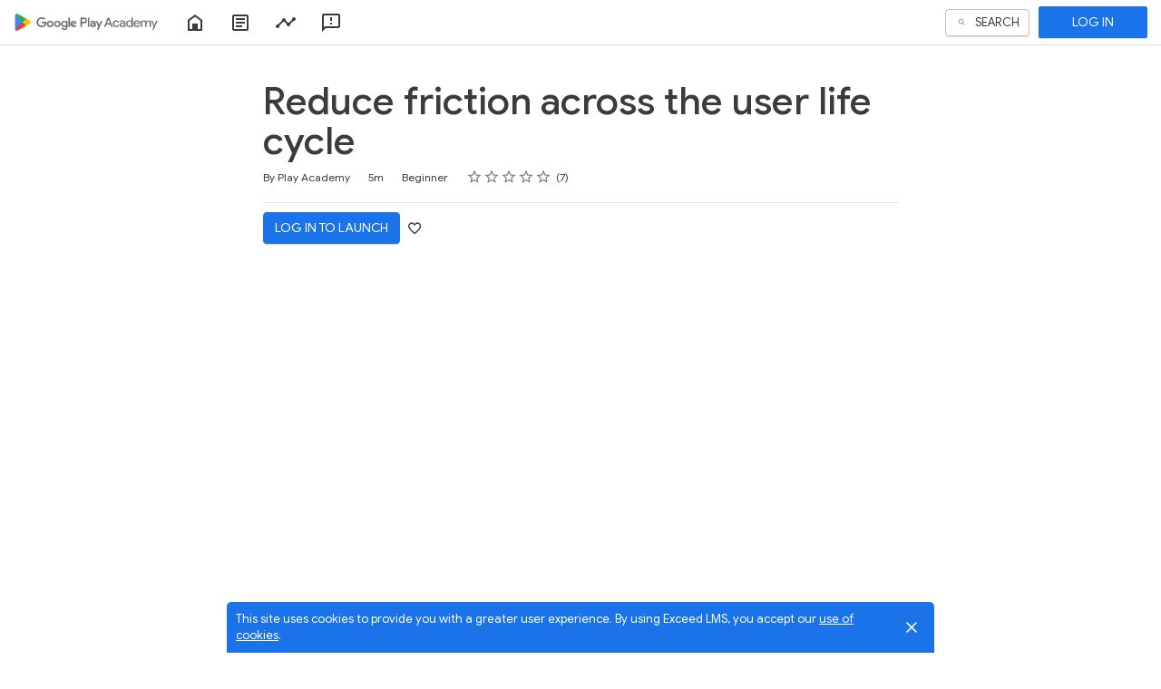

--- FILE ---
content_type: text/css; charset=utf-8
request_url: https://playacademy.exceedlms.com/theme/52-play-academy-default-branding-org/1769338277/styles.css
body_size: 1630
content:

/* Theming CSS */

  /* Header text color */
  .u-org--header {
    color: #393b3d;
  }

  button.u-org--header.appheader__button:hover,
  button.u-org--header.appheader__button:active {
    background-color: rgba(57, 59, 61, 0.1) !important;
  }

  button.u-org--header:not(.appnav__link):hover,
  button.u-org--header:not(.appnav__link):active,
  button.u-org--header:not(.appnav__link):focus {
    color: #393b3d;
  }

  button.u-org--header.appheader__searchbutton,
  button.u-org--header.appheader__categoriesbutton,
  input[type="search"].u-org--header {
    border-color: rgba(57, 59, 61, 0.3) !important;
  }

  button.u-org--header.appheader__searchbutton:hover,
  button.u-org--header.appheader__searchbutton:active,
  button.u-org--header.appheader__searchbutton:focus,
  button.u-org--header.appheader__searchbutton:focus-visible,
  button.u-org--header.appheader__categoriesbutton:hover,
  button.u-org--header.appheader__categoriesbutton:active,
  button.u-org--header.appheader__categoriesbutton:focus,
  button.u-org--header.appheader__categoriesbutton:focus-visible,
  input[type="search"].u-org--header:hover,
  input[type="search"].u-org--header:active,
  input[type="search"].u-org--header:focus,
  input[type="search"].u-org--header:focus-visible {
    border-color: rgba(57, 59, 61, 0.5) !important;
  }

  input[type="search"].u-org--header:focus {
    border-color: transparent !important;
  }

  .u-org--header .search__input--appheader:not(:focus):-ms-input-placeholder {
    color: #393b3d;
  }

  .u-org--header .search__input--appheader:not(:focus)::-ms-input-placeholder {
    color: #393b3d;
  }

  .u-org--header .search__input--appheader:not(:focus)::placeholder {
    color: #393b3d;
  }


  /* Organization color */
  .u-orgcolor--color,
  .u-orgcolor--hovercolor:hover {
    color: #1A73E8 !important;
  }
  .u-orgcolor--bg,
  .u-orgcolor--hoverbg:hover {
    background-color: #1A73E8 !important;
  }
  .u-orgcolor--border,
  .u-orgcolor--border:link,
  .u-orgcolor--border:visited,
  .u-orgcolor--border:hover,
  .u-orgcolor--border:active,
  .u-orgcolor--border:focus {
    border-color: #1A73E8;
    color: #1A73E8;
  }
  .u-orgcolor--borderonly,
  .u-orgcolor--borderonly:link,
  .u-orgcolor--borderonly:visited,
  .u-orgcolor--borderonly:hover,
  .u-orgcolor--borderonly:active,
  .u-orgcolor--borderonly:focus {
    border-color: #1A73E8;
  }
  .u-orgcolor--borderhover:hover,
  .u-orgcolor--borderhover:hover {
    border-color: #1A73E8;
  }
  .u-orgcolor--svgfill {
    color: #1A73E8;
    fill: #1A73E8;
  }
  .u-orgcolor--svgstroke {
    color: #1A73E8;
    stroke: #1A73E8;
  }
  .u-orgcolor--svgall {
    color: #1A73E8;
    fill: #1A73E8;
    stroke: #1A73E8;
  }
  .u-org--svgactive[data-active="true"],
  .u-org--svgactive:hover {
    color: #1A73E8 !important;
    stroke: #1A73E8 !important;
  }
  .u-org--barchart:after {
    background-color: #1A73E8 !important;
  }
  .u-org--piechart {
    color: rgba(0, 0, 0, 0.15);
    stroke: #1A73E8;
  }
  .u-org--tooltip {
    background-color: #1A73E8;
  }
  .u-org--tooltiptop:before {
    border-top-color: #1A73E8;
  }
  .u-org--tooltipright:before {
    border-right-color: #1A73E8;
  }
  .u-org--tooltipbottom:before {
    border-bottom-color: #1A73E8;
  }
  .u-org--tooltipleft:before {
    border-left-color: #1A73E8;
  }
  .updatecard__heading--new:before {
    background-color: #1A73E8;
  }
  .session:before {
    background-color: #1A73E8;
  }
  .activityprogress__value {
    background-color: #1A73E8;
  }
}
  body[data-custom-ui="google_play"] .iconbutton,
  body[data-custom-ui="google_play"] .comments__headerbutton, {
    color: #1A73E8;
  }

  .u-org--catalogflag {
    background-image: linear-gradient(225deg, #1A73E8 50%, transparent 50%);
  }

  .u-org--catalogflagsearch {
    background-image: linear-gradient(225deg, #1A73E8 50%, transparent 50%);
  }

  .u-org--catalogflag-in-progress {
    background-image: linear-gradient(225deg, #fff 47%, #1A73E8 3%, transparent 50%);
    border-top: 1px solid #1A73E8;
    border-right: 1px solid #1A73E8;
    svg {
      color: #1A73E8;
    }
  }

  .u-org--enrollmentmsgimage {
    background-color: #1A73E8
  }

  .u-org--catalogflagbg {
    background-image: linear-gradient(225deg, #1A73E8 50%, transparent 50%);
  }
  .u-org--catalogflagfill {
    color: #1A73E8;
    fill: #1A73E8;
  }

  .u-org--tabactive,
  .u-org--tab:hover,
  .u-org--tab:active,
  .u-org--tab:focus {
    border-color: #1A73E8;
  }
  .link--primary,
  .u-org--link,
  .u-org--link:link,
  .u-org--link:visited,
  .u-org--link:hover,
  .u-org--link:active,
  .u-org--link:focus {
    color: #1A73E8;
  }
  .u-org--linkhover:hover,
  .u-org--linkhover:active,
  .u-org--linkhover:focus {
    color: #1A73E8;
  }

body[data-custom-ui="google_play"] .button--primary:not([disabled]),
  body[data-custom-ui="google_play"] .button--primary:link,
  body[data-custom-ui="google_play"] .button--primary:visited,
  body[data-custom-ui="google_play"] .button--primary:hover,
  body[data-custom-ui="google_play"] .button--primary:active,
  body[data-custom-ui="google_play"] .button--primary:focus,
  body[data-custom-ui="google_play"] .blankslate .button,
  body[data-custom-ui="google_play"] .coursebar__btn--active,
  body[data-custom-ui="google_play"] .coursebar__btn--active:hover,
  body[data-custom-ui="google_play"] .coursebar__btn--active:focus,
  body[data-custom-ui="google_play"] .tagbutton--selected:not(.tagbutton--taxonomy) {
    background-color: #1A73E8 !important;
    border-color: #1A73E8 !important;
    color: #fff !important;
  }


  .tooltip {
    background-color: #1A73E8;
  }
  .tooltip--left::before {
    border-left-color: #1A73E8;
  }
  .tooltip--right::before {
    border-right-color: #1A73E8;
  }
  .tooltip--bottom::before,
  .tooltip--bottom-left::before,
  .tooltip--bottom-right::before {
    border-bottom-color: #1A73E8;
  }
  .tooltip--top::before,
  .tooltip--top-left::before,
  .tooltip--top-right::before {
    border-top-color: #1A73E8;
  }
  .checkbox--primary .checkbox__input:checked + .checkbox__ui {
    background-color: #1A73E8;
    border: 2px solid #1A73E8;
  }
  .question .checkbox__input:checked + .checkbox__ui {
    background-color: #1A73E8;
    border: 1px solid #1A73E8;
  }
  .question .radio__input:checked + .radio__ui {
    border-color: #1A73E8;
  }
  .question .radio__input:checked + .radio__ui::before {
    background-color: #1A73E8;
  }
  .assessment__completedicon, .assessment__gradingicon {
    background-color: #1A73E8;
  }
  .enrollmentmsg__image.enrollmentmsg__image--complete  {
    background-color: #1A73E8;
  }

  .rank__listitem .radio__input:checked + .radio__ui {
    border-color: #1A73E8;
  }
  .rank__listitem .radio__input:checked + .radio__ui::before {
    background-color: #1A73E8;
  }
  .sharelinks__link:hover,
  .sharelinks__link:focus,
  .sharelinks__link.button:hover,
  .sharelinks__link.button:focus {
    color: #1A73E8;
  }
  .rating input[type="radio"]:not([disabled]) + label {
    color: #1A73E8;
  }
  .courselist__item[data-status="completed"] .courselist__marker, .courselist__item[data-status="in-progress"] .courselist__marker,
  .pathmenu__sectionitem[data-status="completed"] .pathmenu__itemmarker, .pathmenu__sectionitem[data-status="in-progress"] .pathmenu__itemmarker {
    color: #1A73E8;
  }
  .courselist__item[data-status="in-progress"]:not([data-shape]) .courselist__marker {
    border-color: #1A73E8;
  }

    .u-org--catalogflag-in-progress svg {
    color: #1A73E8;
  }
}
  .pageoutline__currentlink,
  .pageoutline__currentlink:hover,
  .pageoutline__currentlink:focus {
    color: #1A73E8;
  }
  .tagbutton--selected,
  .tagbutton--selected:hover,
  .tagbutton--selected:active,
  .tagbutton--selected.tagbutton--taxonomy:hover,
  .tagbutton--selected.tagbutton--taxonomy:active {
    border-color: inherit !important;
    background-color: #1A73E8;
  }
  .tagbutton--selected.tagbutton--taxonomy {
    background-color: #1A73E80c !important;
    border-color: #1A73E8 !important;
  }
  .datepicker .pika-prev,
  .datepicker .pika-next {
    border: 1px solid #1A73E8;
  }
  .datepicker .pika-prev,
  .datepicker .is-rtl .pika-next {
    background-image: url("data:image/svg+xml,%3Csvg%20xmlns%3D'http%3A%2F%2Fwww.w3.org%2F2000%2Fsvg'%20viewBox%3D'0%200%2030%2025'%20version%3D'1.1'%3E%3Cpolyline%20fill%3D'none'%20stroke%3D'%231A73E8'%20stroke-width%3D'2'%20stroke-linecap%3D'round'%20stroke-linejoin%3D'round'%20points%3D'16.7%209.4%2011.6%2012.4%2016.6%2015.3'%2F%3E%3C%2Fsvg%3E");
  }
  .datepicker .pika-next,
  .datepicker .is-rtl .pika-prev {
    background-image: url("data:image/svg+xml,%3Csvg%20xmlns%3D'http%3A%2F%2Fwww.w3.org%2F2000%2Fsvg'%20version%3D'1.1'%20viewBox%3D'0%200%2030%2025'%3E%3Cpath%20d%3D'M12.6%209.5L17.7%2012.4%2012.6%2015.3'%20fill-opacity%3D'0'%20stroke%3D'%231A73E8'%20stroke-width%3D'2'%20stroke-linecap%3D'round'%20stroke-linejoin%3D'round'%2F%3E%3C%2Fsvg%3E");
  }
  .datepicker .is-today .pika-button {
    color: #1A73E8;
  }
  .datepicker .is-selected .pika-button,
  .datepicker .is-selected .pika-button:hover {
    background: #1A73E8;
  }
  .banner__icon {
    color: #1A73E8;
    background: #1A73E8;
  }

  /* Branding logo */
  .header__titleicon.u-org--titleicon {
    max-width: 120px;
  }
  @media (min-width: 370px) {
    .header__titleicon.u-org--titleicon {
      max-width: 160px;
    }
  }
  .u-org--titleicon + .header__titletext,
  .u-org--titleicon + .sidemenu__titletext {
    display: none;
  }
  .u-org--header .header__titlelink {
    text-overflow: clip;
  }

  /* Custom CSS */
  body[data-controller="catalogs"][data-action="browse"] .hero__content {
 position: absolute;
 left: -10000px;
 top: auto;
 width: 1px;
 height:1px; 
 overflow: hidden;
}

body[data-controller="catalogs"][data-action="browse"] .hero__overlay {
 background: none
}

body[data-controller="catalogs"][data-action="list"] .hero__content {
 position: absolute;
 left: -10000px;
 top: auto;
 width: 1px;
 height:1px; 
 overflow: hidden;
}

body[data-controller="catalogs"][data-action="list"] .hero__overlay {
 background: none
}
.catalogcards__description {
line-height: 28px;
}
